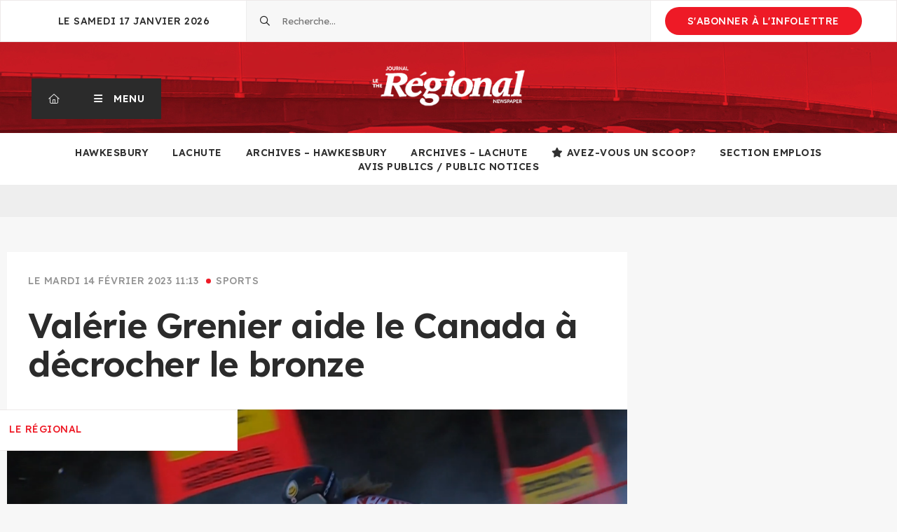

--- FILE ---
content_type: text/html; charset=UTF-8
request_url: https://le-regional.ca/2023/02/14/valerie-grenier-aide-le-canada-a-decrocher-le-bronze/
body_size: 14904
content:
<!DOCTYPE html>
<html lang="fr-CA">
<head>
	<meta charset="utf-8">
	<meta http-equiv="X-UA-Compatible" content="IE=edge" />
	<meta name="viewport" content="width=device-width, initial-scale=1.0, user-scalable=0" />
	<title>Valérie Grenier aide le Canada à décrocher le bronze</title>

<!-- Google Tag Manager for WordPress by gtm4wp.com -->
<script data-cfasync="false" data-pagespeed-no-defer>
	var gtm4wp_datalayer_name = "dataLayer";
	var dataLayer = dataLayer || [];
</script>
<!-- End Google Tag Manager for WordPress by gtm4wp.com --><meta name="dc.title" content="Valérie Grenier aide le Canada à décrocher le bronze">
<meta name="dc.relation" content="https://le-regional.ca/2023/02/14/valerie-grenier-aide-le-canada-a-decrocher-le-bronze/">
<meta name="dc.source" content="https://le-regional.ca/">
<meta name="dc.language" content="fr_CA">
<meta name="robots" content="index, follow, max-snippet:-1, max-image-preview:large, max-video-preview:-1">
<link rel="canonical" href="https://le-regional.ca/2023/02/14/valerie-grenier-aide-le-canada-a-decrocher-le-bronze/">
<meta property="og:url" content="https://le-regional.ca/2023/02/14/valerie-grenier-aide-le-canada-a-decrocher-le-bronze/">
<meta property="og:site_name" content="Le Régional">
<meta property="og:locale" content="fr_CA">
<meta property="og:type" content="article">
<meta property="article:author" content="https://www.facebook.com/letheRegional">
<meta property="article:publisher" content="https://www.facebook.com/letheRegional">
<meta property="article:section" content="Sports">
<meta property="article:tag" content="Hawkesbury">
<meta property="og:title" content="Valérie Grenier aide le Canada à décrocher le bronze">
<meta property="og:image" content="https://cdn.evopresse.ca/content/user_files/sites/7/2023/01/10111100/petit-logo-gris-regional.jpg">
<meta property="og:image:secure_url" content="https://cdn.evopresse.ca/content/user_files/sites/7/2023/01/10111100/petit-logo-gris-regional.jpg">
<meta property="og:image:width" content="200">
<meta property="og:image:height" content="200">
<meta name="twitter:card" content="summary_large_image">
<meta name="twitter:site" content="https://twitter.com/LeRegional25">
<meta name="twitter:creator" content="https://twitter.com/LeRegional25">
<meta name="twitter:title" content="Valérie Grenier aide le Canada à décrocher le bronze">
<meta name="twitter:image" content="https://cdn.evopresse.ca/content/user_files/sites/7/2023/02/14111244/valerie-grenier.png">
<link rel='dns-prefetch' href='//le-regional.ca' />
<link rel='dns-prefetch' href='//ajax.googleapis.com' />
<link rel='dns-prefetch' href='//cdnjs.cloudflare.com' />

<script type="application/ld+json">{"@context":"https:\/\/schema.org","name":"Breadcrumb","@type":"BreadcrumbList","itemListElement":[{"@type":"ListItem","position":1,"item":{"@type":"WebPage","id":"https:\/\/le-regional.ca\/nouvelles\/#webpage","url":"https:\/\/le-regional.ca\/nouvelles\/","name":"Nouvelles"}},{"@type":"ListItem","position":2,"item":{"@type":"WebPage","id":"https:\/\/le-regional.ca\/2023\/02\/14\/valerie-grenier-aide-le-canada-a-decrocher-le-bronze\/#webpage","url":"https:\/\/le-regional.ca\/2023\/02\/14\/valerie-grenier-aide-le-canada-a-decrocher-le-bronze\/","name":"Val\u00e9rie Grenier aide le Canada \u00e0 d\u00e9crocher le bronze"}}]}</script>
<link rel="alternate" type="application/rss+xml" title="Le Régional &raquo; Valérie Grenier aide le Canada à décrocher le bronze Flux des commentaires" href="https://le-regional.ca/2023/02/14/valerie-grenier-aide-le-canada-a-decrocher-le-bronze/feed/" />
<link rel="alternate" title="oEmbed (JSON)" type="application/json+oembed" href="https://le-regional.ca/wp-json/oembed/1.0/embed?url=https%3A%2F%2Fle-regional.ca%2F2023%2F02%2F14%2Fvalerie-grenier-aide-le-canada-a-decrocher-le-bronze%2F" />
<link rel="alternate" title="oEmbed (XML)" type="text/xml+oembed" href="https://le-regional.ca/wp-json/oembed/1.0/embed?url=https%3A%2F%2Fle-regional.ca%2F2023%2F02%2F14%2Fvalerie-grenier-aide-le-canada-a-decrocher-le-bronze%2F&#038;format=xml" />
<style id='wp-img-auto-sizes-contain-inline-css' type='text/css'>
img:is([sizes=auto i],[sizes^="auto," i]){contain-intrinsic-size:3000px 1500px}
/*# sourceURL=wp-img-auto-sizes-contain-inline-css */
</style>
<style id='wp-emoji-styles-inline-css' type='text/css'>

	img.wp-smiley, img.emoji {
		display: inline !important;
		border: none !important;
		box-shadow: none !important;
		height: 1em !important;
		width: 1em !important;
		margin: 0 0.07em !important;
		vertical-align: -0.1em !important;
		background: none !important;
		padding: 0 !important;
	}
/*# sourceURL=wp-emoji-styles-inline-css */
</style>
<style id='wp-block-library-inline-css' type='text/css'>
:root{--wp-block-synced-color:#7a00df;--wp-block-synced-color--rgb:122,0,223;--wp-bound-block-color:var(--wp-block-synced-color);--wp-editor-canvas-background:#ddd;--wp-admin-theme-color:#007cba;--wp-admin-theme-color--rgb:0,124,186;--wp-admin-theme-color-darker-10:#006ba1;--wp-admin-theme-color-darker-10--rgb:0,107,160.5;--wp-admin-theme-color-darker-20:#005a87;--wp-admin-theme-color-darker-20--rgb:0,90,135;--wp-admin-border-width-focus:2px}@media (min-resolution:192dpi){:root{--wp-admin-border-width-focus:1.5px}}.wp-element-button{cursor:pointer}:root .has-very-light-gray-background-color{background-color:#eee}:root .has-very-dark-gray-background-color{background-color:#313131}:root .has-very-light-gray-color{color:#eee}:root .has-very-dark-gray-color{color:#313131}:root .has-vivid-green-cyan-to-vivid-cyan-blue-gradient-background{background:linear-gradient(135deg,#00d084,#0693e3)}:root .has-purple-crush-gradient-background{background:linear-gradient(135deg,#34e2e4,#4721fb 50%,#ab1dfe)}:root .has-hazy-dawn-gradient-background{background:linear-gradient(135deg,#faaca8,#dad0ec)}:root .has-subdued-olive-gradient-background{background:linear-gradient(135deg,#fafae1,#67a671)}:root .has-atomic-cream-gradient-background{background:linear-gradient(135deg,#fdd79a,#004a59)}:root .has-nightshade-gradient-background{background:linear-gradient(135deg,#330968,#31cdcf)}:root .has-midnight-gradient-background{background:linear-gradient(135deg,#020381,#2874fc)}:root{--wp--preset--font-size--normal:16px;--wp--preset--font-size--huge:42px}.has-regular-font-size{font-size:1em}.has-larger-font-size{font-size:2.625em}.has-normal-font-size{font-size:var(--wp--preset--font-size--normal)}.has-huge-font-size{font-size:var(--wp--preset--font-size--huge)}.has-text-align-center{text-align:center}.has-text-align-left{text-align:left}.has-text-align-right{text-align:right}.has-fit-text{white-space:nowrap!important}#end-resizable-editor-section{display:none}.aligncenter{clear:both}.items-justified-left{justify-content:flex-start}.items-justified-center{justify-content:center}.items-justified-right{justify-content:flex-end}.items-justified-space-between{justify-content:space-between}.screen-reader-text{border:0;clip-path:inset(50%);height:1px;margin:-1px;overflow:hidden;padding:0;position:absolute;width:1px;word-wrap:normal!important}.screen-reader-text:focus{background-color:#ddd;clip-path:none;color:#444;display:block;font-size:1em;height:auto;left:5px;line-height:normal;padding:15px 23px 14px;text-decoration:none;top:5px;width:auto;z-index:100000}html :where(.has-border-color){border-style:solid}html :where([style*=border-top-color]){border-top-style:solid}html :where([style*=border-right-color]){border-right-style:solid}html :where([style*=border-bottom-color]){border-bottom-style:solid}html :where([style*=border-left-color]){border-left-style:solid}html :where([style*=border-width]){border-style:solid}html :where([style*=border-top-width]){border-top-style:solid}html :where([style*=border-right-width]){border-right-style:solid}html :where([style*=border-bottom-width]){border-bottom-style:solid}html :where([style*=border-left-width]){border-left-style:solid}html :where(img[class*=wp-image-]){height:auto;max-width:100%}:where(figure){margin:0 0 1em}html :where(.is-position-sticky){--wp-admin--admin-bar--position-offset:var(--wp-admin--admin-bar--height,0px)}@media screen and (max-width:600px){html :where(.is-position-sticky){--wp-admin--admin-bar--position-offset:0px}}

/*# sourceURL=wp-block-library-inline-css */
</style><style id='global-styles-inline-css' type='text/css'>
:root{--wp--preset--aspect-ratio--square: 1;--wp--preset--aspect-ratio--4-3: 4/3;--wp--preset--aspect-ratio--3-4: 3/4;--wp--preset--aspect-ratio--3-2: 3/2;--wp--preset--aspect-ratio--2-3: 2/3;--wp--preset--aspect-ratio--16-9: 16/9;--wp--preset--aspect-ratio--9-16: 9/16;--wp--preset--color--black: #000000;--wp--preset--color--cyan-bluish-gray: #abb8c3;--wp--preset--color--white: #ffffff;--wp--preset--color--pale-pink: #f78da7;--wp--preset--color--vivid-red: #cf2e2e;--wp--preset--color--luminous-vivid-orange: #ff6900;--wp--preset--color--luminous-vivid-amber: #fcb900;--wp--preset--color--light-green-cyan: #7bdcb5;--wp--preset--color--vivid-green-cyan: #00d084;--wp--preset--color--pale-cyan-blue: #8ed1fc;--wp--preset--color--vivid-cyan-blue: #0693e3;--wp--preset--color--vivid-purple: #9b51e0;--wp--preset--gradient--vivid-cyan-blue-to-vivid-purple: linear-gradient(135deg,rgb(6,147,227) 0%,rgb(155,81,224) 100%);--wp--preset--gradient--light-green-cyan-to-vivid-green-cyan: linear-gradient(135deg,rgb(122,220,180) 0%,rgb(0,208,130) 100%);--wp--preset--gradient--luminous-vivid-amber-to-luminous-vivid-orange: linear-gradient(135deg,rgb(252,185,0) 0%,rgb(255,105,0) 100%);--wp--preset--gradient--luminous-vivid-orange-to-vivid-red: linear-gradient(135deg,rgb(255,105,0) 0%,rgb(207,46,46) 100%);--wp--preset--gradient--very-light-gray-to-cyan-bluish-gray: linear-gradient(135deg,rgb(238,238,238) 0%,rgb(169,184,195) 100%);--wp--preset--gradient--cool-to-warm-spectrum: linear-gradient(135deg,rgb(74,234,220) 0%,rgb(151,120,209) 20%,rgb(207,42,186) 40%,rgb(238,44,130) 60%,rgb(251,105,98) 80%,rgb(254,248,76) 100%);--wp--preset--gradient--blush-light-purple: linear-gradient(135deg,rgb(255,206,236) 0%,rgb(152,150,240) 100%);--wp--preset--gradient--blush-bordeaux: linear-gradient(135deg,rgb(254,205,165) 0%,rgb(254,45,45) 50%,rgb(107,0,62) 100%);--wp--preset--gradient--luminous-dusk: linear-gradient(135deg,rgb(255,203,112) 0%,rgb(199,81,192) 50%,rgb(65,88,208) 100%);--wp--preset--gradient--pale-ocean: linear-gradient(135deg,rgb(255,245,203) 0%,rgb(182,227,212) 50%,rgb(51,167,181) 100%);--wp--preset--gradient--electric-grass: linear-gradient(135deg,rgb(202,248,128) 0%,rgb(113,206,126) 100%);--wp--preset--gradient--midnight: linear-gradient(135deg,rgb(2,3,129) 0%,rgb(40,116,252) 100%);--wp--preset--font-size--small: 13px;--wp--preset--font-size--medium: 20px;--wp--preset--font-size--large: 36px;--wp--preset--font-size--x-large: 42px;--wp--preset--spacing--20: 0.44rem;--wp--preset--spacing--30: 0.67rem;--wp--preset--spacing--40: 1rem;--wp--preset--spacing--50: 1.5rem;--wp--preset--spacing--60: 2.25rem;--wp--preset--spacing--70: 3.38rem;--wp--preset--spacing--80: 5.06rem;--wp--preset--shadow--natural: 6px 6px 9px rgba(0, 0, 0, 0.2);--wp--preset--shadow--deep: 12px 12px 50px rgba(0, 0, 0, 0.4);--wp--preset--shadow--sharp: 6px 6px 0px rgba(0, 0, 0, 0.2);--wp--preset--shadow--outlined: 6px 6px 0px -3px rgb(255, 255, 255), 6px 6px rgb(0, 0, 0);--wp--preset--shadow--crisp: 6px 6px 0px rgb(0, 0, 0);}:where(.is-layout-flex){gap: 0.5em;}:where(.is-layout-grid){gap: 0.5em;}body .is-layout-flex{display: flex;}.is-layout-flex{flex-wrap: wrap;align-items: center;}.is-layout-flex > :is(*, div){margin: 0;}body .is-layout-grid{display: grid;}.is-layout-grid > :is(*, div){margin: 0;}:where(.wp-block-columns.is-layout-flex){gap: 2em;}:where(.wp-block-columns.is-layout-grid){gap: 2em;}:where(.wp-block-post-template.is-layout-flex){gap: 1.25em;}:where(.wp-block-post-template.is-layout-grid){gap: 1.25em;}.has-black-color{color: var(--wp--preset--color--black) !important;}.has-cyan-bluish-gray-color{color: var(--wp--preset--color--cyan-bluish-gray) !important;}.has-white-color{color: var(--wp--preset--color--white) !important;}.has-pale-pink-color{color: var(--wp--preset--color--pale-pink) !important;}.has-vivid-red-color{color: var(--wp--preset--color--vivid-red) !important;}.has-luminous-vivid-orange-color{color: var(--wp--preset--color--luminous-vivid-orange) !important;}.has-luminous-vivid-amber-color{color: var(--wp--preset--color--luminous-vivid-amber) !important;}.has-light-green-cyan-color{color: var(--wp--preset--color--light-green-cyan) !important;}.has-vivid-green-cyan-color{color: var(--wp--preset--color--vivid-green-cyan) !important;}.has-pale-cyan-blue-color{color: var(--wp--preset--color--pale-cyan-blue) !important;}.has-vivid-cyan-blue-color{color: var(--wp--preset--color--vivid-cyan-blue) !important;}.has-vivid-purple-color{color: var(--wp--preset--color--vivid-purple) !important;}.has-black-background-color{background-color: var(--wp--preset--color--black) !important;}.has-cyan-bluish-gray-background-color{background-color: var(--wp--preset--color--cyan-bluish-gray) !important;}.has-white-background-color{background-color: var(--wp--preset--color--white) !important;}.has-pale-pink-background-color{background-color: var(--wp--preset--color--pale-pink) !important;}.has-vivid-red-background-color{background-color: var(--wp--preset--color--vivid-red) !important;}.has-luminous-vivid-orange-background-color{background-color: var(--wp--preset--color--luminous-vivid-orange) !important;}.has-luminous-vivid-amber-background-color{background-color: var(--wp--preset--color--luminous-vivid-amber) !important;}.has-light-green-cyan-background-color{background-color: var(--wp--preset--color--light-green-cyan) !important;}.has-vivid-green-cyan-background-color{background-color: var(--wp--preset--color--vivid-green-cyan) !important;}.has-pale-cyan-blue-background-color{background-color: var(--wp--preset--color--pale-cyan-blue) !important;}.has-vivid-cyan-blue-background-color{background-color: var(--wp--preset--color--vivid-cyan-blue) !important;}.has-vivid-purple-background-color{background-color: var(--wp--preset--color--vivid-purple) !important;}.has-black-border-color{border-color: var(--wp--preset--color--black) !important;}.has-cyan-bluish-gray-border-color{border-color: var(--wp--preset--color--cyan-bluish-gray) !important;}.has-white-border-color{border-color: var(--wp--preset--color--white) !important;}.has-pale-pink-border-color{border-color: var(--wp--preset--color--pale-pink) !important;}.has-vivid-red-border-color{border-color: var(--wp--preset--color--vivid-red) !important;}.has-luminous-vivid-orange-border-color{border-color: var(--wp--preset--color--luminous-vivid-orange) !important;}.has-luminous-vivid-amber-border-color{border-color: var(--wp--preset--color--luminous-vivid-amber) !important;}.has-light-green-cyan-border-color{border-color: var(--wp--preset--color--light-green-cyan) !important;}.has-vivid-green-cyan-border-color{border-color: var(--wp--preset--color--vivid-green-cyan) !important;}.has-pale-cyan-blue-border-color{border-color: var(--wp--preset--color--pale-cyan-blue) !important;}.has-vivid-cyan-blue-border-color{border-color: var(--wp--preset--color--vivid-cyan-blue) !important;}.has-vivid-purple-border-color{border-color: var(--wp--preset--color--vivid-purple) !important;}.has-vivid-cyan-blue-to-vivid-purple-gradient-background{background: var(--wp--preset--gradient--vivid-cyan-blue-to-vivid-purple) !important;}.has-light-green-cyan-to-vivid-green-cyan-gradient-background{background: var(--wp--preset--gradient--light-green-cyan-to-vivid-green-cyan) !important;}.has-luminous-vivid-amber-to-luminous-vivid-orange-gradient-background{background: var(--wp--preset--gradient--luminous-vivid-amber-to-luminous-vivid-orange) !important;}.has-luminous-vivid-orange-to-vivid-red-gradient-background{background: var(--wp--preset--gradient--luminous-vivid-orange-to-vivid-red) !important;}.has-very-light-gray-to-cyan-bluish-gray-gradient-background{background: var(--wp--preset--gradient--very-light-gray-to-cyan-bluish-gray) !important;}.has-cool-to-warm-spectrum-gradient-background{background: var(--wp--preset--gradient--cool-to-warm-spectrum) !important;}.has-blush-light-purple-gradient-background{background: var(--wp--preset--gradient--blush-light-purple) !important;}.has-blush-bordeaux-gradient-background{background: var(--wp--preset--gradient--blush-bordeaux) !important;}.has-luminous-dusk-gradient-background{background: var(--wp--preset--gradient--luminous-dusk) !important;}.has-pale-ocean-gradient-background{background: var(--wp--preset--gradient--pale-ocean) !important;}.has-electric-grass-gradient-background{background: var(--wp--preset--gradient--electric-grass) !important;}.has-midnight-gradient-background{background: var(--wp--preset--gradient--midnight) !important;}.has-small-font-size{font-size: var(--wp--preset--font-size--small) !important;}.has-medium-font-size{font-size: var(--wp--preset--font-size--medium) !important;}.has-large-font-size{font-size: var(--wp--preset--font-size--large) !important;}.has-x-large-font-size{font-size: var(--wp--preset--font-size--x-large) !important;}
/*# sourceURL=global-styles-inline-css */
</style>

<style id='classic-theme-styles-inline-css' type='text/css'>
/*! This file is auto-generated */
.wp-block-button__link{color:#fff;background-color:#32373c;border-radius:9999px;box-shadow:none;text-decoration:none;padding:calc(.667em + 2px) calc(1.333em + 2px);font-size:1.125em}.wp-block-file__button{background:#32373c;color:#fff;text-decoration:none}
/*# sourceURL=/wp-includes/css/classic-themes.min.css */
</style>
<link data-minify="1" rel='stylesheet' id='menu-css-css' href='https://le-regional.ca/content/cache/min/7/mu-extras/impeka-menu-helper/css/menu.css?ver=1768584357' type='text/css' media='all' />
<link data-minify="1" rel='stylesheet' id='evopresse-digital-archives-css-css' href='https://le-regional.ca/content/cache/min/7/extras/evopresse-digital-archives/css/evopresse-digital-archives.css?ver=1768584357' type='text/css' media='all' />
<link data-minify="1" rel='stylesheet' id='evopresse-external-articles-css-css' href='https://le-regional.ca/content/cache/min/7/extras/evopresse-external-articles/css/evopresse-external-articles.css?ver=1768584357' type='text/css' media='all' />
<link data-minify="1" rel='stylesheet' id='evopresse-recall-articles-css' href='https://le-regional.ca/content/cache/min/7/extras/evopresse-recall-articles/css/evopresse-recall-articles.css?ver=1768584357' type='text/css' media='all' />
<link data-minify="1" rel='stylesheet' id='evopresse-text-to-speech-css-css' href='https://le-regional.ca/content/cache/min/7/extras/evopresse-text-to-speech/css/evopresse-text-to-speech.css?ver=1768584357' type='text/css' media='all' />
<link data-minify="1" rel='stylesheet' id='evopresse-text-to-speech-branding-css-css' href='https://le-regional.ca/content/cache/min/7/content/user_files/sites/7/css/evopresse-text-to-speech-branding.css?ver=1768584357' type='text/css' media='all' />
<link data-minify="1" rel='stylesheet' id='pasmerlo-css-css' href='https://le-regional.ca/content/cache/min/7/content/themes/journal/css/pasmerlo.css?ver=1768584357' type='text/css' media='all' />
<link data-minify="1" rel='stylesheet' id='sweetalert2-css' href='https://le-regional.ca/content/cache/min/7/content/themes/journal/css/sweetalert2.min.css?ver=1768650200' type='text/css' media='all' />
<link data-minify="1" rel='stylesheet' id='style-css-css' href='https://le-regional.ca/content/cache/min/7/content/themes/journal/style.css?ver=1768584357' type='text/css' media='all' />
<link data-minify="1" rel='stylesheet' id='tiny-slider-css-css' href='https://le-regional.ca/content/cache/min/7/ajax/libs/tiny-slider/2.9.3/tiny-slider.css?ver=1768584357' type='text/css' media='all' />
<link data-minify="1" rel='stylesheet' id='branding-css-css' href='https://le-regional.ca/content/cache/min/7/content/user_files/sites/7/css/branding.css?ver=1768584357' type='text/css' media='all' />
<link data-minify="1" rel='stylesheet' id='dashicons-css' href='https://le-regional.ca/content/cache/min/7/wp-includes/css/dashicons.min.css?ver=1768584357' type='text/css' media='all' />
<script data-minify="1" type="text/javascript" src="https://le-regional.ca/content/cache/min/7/ajax/libs/jquery/1/jquery.min.js?ver=1768584357" id="jquery-js"></script>
<script type="text/javascript" id="view-counter-js-extra">
/* <![CDATA[ */
var server_vars = {"ajaxurl":"https://le-regional.ca/wp-admin/admin-ajax.php","post_id":"6989","nonce":"b31ab14d16"};
//# sourceURL=view-counter-js-extra
/* ]]> */
</script>
<script data-minify="1" type="text/javascript" src="https://le-regional.ca/content/cache/min/7/mu-extras/pasmerlo-view-counter/js/view-counter.js?ver=1768584357" id="view-counter-js"></script>
<link rel="https://api.w.org/" href="https://le-regional.ca/wp-json/" /><link rel="alternate" title="JSON" type="application/json" href="https://le-regional.ca/wp-json/wp/v2/posts/6989" /><link rel="EditURI" type="application/rsd+xml" title="RSD" href="https://le-regional.ca/xmlrpc.php?rsd" />
<link rel='shortlink' href='https://le-regional.ca/?p=6989' />

<!-- Google Tag Manager for WordPress by gtm4wp.com -->
<!-- GTM Container placement set to automatic -->
<script data-cfasync="false" data-pagespeed-no-defer>
	var dataLayer_content = {"pagePostType":"post","pagePostType2":"single-post","pageCategory":["sports"],"pageAttributes":["hawkesbury"],"pagePostAuthor":"francis@leregional"};
	dataLayer.push( dataLayer_content );
</script>
<script data-cfasync="false" data-pagespeed-no-defer>
(function(w,d,s,l,i){w[l]=w[l]||[];w[l].push({'gtm.start':
new Date().getTime(),event:'gtm.js'});var f=d.getElementsByTagName(s)[0],
j=d.createElement(s),dl=l!='dataLayer'?'&l='+l:'';j.async=true;j.src=
'//www.googletagmanager.com/gtm.js?id='+i+dl;f.parentNode.insertBefore(j,f);
})(window,document,'script','dataLayer','GTM-P4BHM5C');
</script>
<!-- End Google Tag Manager for WordPress by gtm4wp.com -->
		<style type="text/css">
		.unlisted-icon {
			font-size: 80%;
			width: auto;
			height: auto;
			padding-right: .2em;
			vertical-align: baseline;
		}
		</style>

	<style>.breadcrumb {list-style:none;margin:0;padding-inline-start:0;}.breadcrumb li {margin:0;display:inline-block;position:relative;}.breadcrumb li::after{content:' > ';margin-left:5px;margin-right:5px;}.breadcrumb li:last-child::after{display:none}</style><link rel="icon" href="https://cdn.evopresse.ca/content/user_files/sites/7/2022/11/02093818/cropped-Logo-Le-Regional-32x32.jpg" sizes="32x32" />
<link rel="icon" href="https://cdn.evopresse.ca/content/user_files/sites/7/2022/11/02093818/cropped-Logo-Le-Regional-192x192.jpg" sizes="192x192" />
<link rel="apple-touch-icon" href="https://cdn.evopresse.ca/content/user_files/sites/7/2022/11/02093818/cropped-Logo-Le-Regional-180x180.jpg" />
<meta name="msapplication-TileImage" content="https://cdn.evopresse.ca/content/user_files/sites/7/2022/11/02093818/cropped-Logo-Le-Regional-270x270.jpg" />
		<style type="text/css" id="wp-custom-css">
			.pu-wrapper .pu .logo img {
 filter: brightness(50%) sepia(100) saturate(100) hue-rotate(25deg);
}
		</style>
				<link data-minify="1" rel="stylesheet" href="https://le-regional.ca/content/cache/min/7/fontawesome7/css/all.min.css?ver=1768584357" crossorigin="anonymous">
			<style type="text/css">
.header__body { background-image:url(https://cdn.evopresse.ca/content/user_files/sites/7/2022/10/24141048/Entete_LeRegional.jpg); }
.header__col.button-col { padding-bottom: 20px; }
</style>

<script>(function(t,o,n,i,k){var u='https://confidentialite.le-regional.ca/';(t[n]=t[n]||{}),(k=new MutationObserver(
function(x){x.forEach(function(y){y.addedNodes.forEach(function(s){console.debug('consent_loaded',t[n].consent_loaded),
t[n].consent_loaded?k.disconnect():s.tagName=='SCRIPT'&&s.innerHTML.indexOf('googletagmanager.com')+1&&(k.disconnect(),
(t[n]={NODE:s,SIBLING:s.previousElementSibling}),s.remove());});});})),k.observe(o.head,{childList:1}),fetch(u+
'tonik-privacy/permissions/?nonce='+Date.now()+Math.random().toString(36).slice(2),{credentials:'include',}).then(
function(r){return r.ok?r.text():Promise.reject();}).then(function(w){((i=o.createElement('script')).text=w),o.head
.prepend(i);}).catch(function(){k.disconnect();});})(window,document,'GTM_SCRIPT');</script>	<meta name="generator" content="WP Rocket 3.20.3" data-wpr-features="wpr_minify_js wpr_minify_css wpr_preload_links wpr_desktop" /></head>
<body class="">
	<input type="checkbox" id="menu-flag" tabindex="-1" />
	<header data-rocket-location-hash="9496dc44cbda5cdebb84f02bfc4ab41b" class="header">
		<div data-rocket-location-hash="f33e7b1761fe5fce6ecaaa35a7910e7e" class="header__head">
			<div data-rocket-location-hash="af815de757ab96b896bb04ab35761eed" class="header__date">
				le Samedi 17 janvier 2026			</div>

			
			<div data-rocket-location-hash="0deec10f25ed1eccd7274f78c05e1f33" class="header__search">
				<form role="search" method="get" class="search-form" action="https://le-regional.ca/">
				<label>
					<span class="screen-reader-text">Rechercher&nbsp;:</span>
					<input type="search" class="search-field" placeholder="Recherche&hellip;" value="" name="s" />
				</label>
				<input type="submit" class="search-submit" value="Rechercher" />
			</form>			</div>

						<div data-rocket-location-hash="061d618b5f40189078051ecb74652fee" class="header__cta">
				<a href="https://le-regional.ca/abonnez-vous/">S'abonner à l'infolettre</a>
			</div>
					</div>
		<div data-rocket-location-hash="eed0b76714612a4e51f0e704f2747e88" class="header__body">

			<div data-rocket-location-hash="cb1d701b41a9d22ea643cb84444c0cda" class="header__col button-col">
								<a class="header-button header-button-home" href="https://le-regional.ca" title="Retour à la page d'accueil"><i class="fal fa-home-alt"></i><span class="sr-only">Retour à la page d'accueil</span></a><label class="header-button header-button-menu" for="menu-flag" role="button" aria-haspopup="menu" tabindex="0"><span>Menu</span></label><a class="mobile-cta-button" href="https://le-regional.ca/abonnez-vous/">S'abonner à l'infolettre</a>			</div>

			<div data-rocket-location-hash="f8615d932c658cf9c72bda1a5eb32d9a" class="header__col mid">
				<a id="logo" href="https://le-regional.ca">
											<picture>
							<img src="https://cdn.evopresse.ca/content/user_files/sites/7/2022/11/18092703/LeRegional-logo2022-Blanc.png" alt="Le Régional" />
						</picture>
									</a>
			</div>

			<div data-rocket-location-hash="41be411162112bd34ca4222b2574019e" class="header__col">
							</div>
		</div>
		<div data-rocket-location-hash="338340b08891f4986e3e00ef402be910" class="header__foot">
			<nav aria-label="Sections principales"><ul id="main" class="menu"><li id="menu-item-5280" class="menu-item menu-item-type-taxonomy menu-item-object-category current-post-ancestor menu-item-5280"><a href="https://le-regional.ca/category/hawkesbury/">Hawkesbury</a></li>
<li id="menu-item-5281" class="menu-item menu-item-type-taxonomy menu-item-object-category menu-item-5281"><a href="https://le-regional.ca/category/lachute/">Lachute</a></li>
<li id="menu-item-5338" class="menu-item menu-item-type-post_type menu-item-object-page menu-item-5338"><a href="https://le-regional.ca/archives-numeriques-hawkesbury/">Archives – Hawkesbury</a></li>
<li id="menu-item-5337" class="menu-item menu-item-type-post_type menu-item-object-page menu-item-5337"><a href="https://le-regional.ca/archives-numeriques-lachute/">Archives – Lachute</a></li>
<li id="menu-item-26" class="menu-item menu-item-type-post_type menu-item-object-page menu-item-26 menu-item-icon"><a href="https://le-regional.ca/avez-vous-un-scoop/"><i class="fas fa-star" title=""></i>Avez-vous un scoop?</a></li>
<li id="menu-item-6294" class="menu-item menu-item-type-post_type menu-item-object-page menu-item-6294"><a href="https://le-regional.ca/offres-demplois/">Section emplois</a></li>
<li id="menu-item-22097" class="menu-item menu-item-type-post_type menu-item-object-page menu-item-22097"><a href="https://le-regional.ca/avis-publics/">Avis publics / Public Notices</a></li>
</ul></nav>
		</div>
	</header>
	<nav id="main-nav" class="mega-menu" aria-label="Principal">
		<div class="menu-wrapper">
												<div class="menu-row">
						<div class="cw">
																								<div class="menu-column menu-column-4">
										<h2 class="menu-column__title">Hawkesbury</h2>
																					<ul class="menu-column__items">
																																																				<li class="has-color">
															<a href="https://le-regional.ca/category/hawkesbury/covid-19/"><span class="menu-block" style="background:#dd3333"></span><span class="u">Covid-19</span></a>														</li>
																																																																	<li class="has-color">
															<a href="https://le-regional.ca/category/hawkesbury/culture/"><span class="menu-block" style="background:#eeee22"></span><span class="u">Culture</span></a>														</li>
																																																																	<li class="has-color">
															<a href="https://le-regional.ca/category/hawkesbury/education/"><span class="menu-block" style="background:#81d742"></span><span class="u">Éducation</span></a>														</li>
																																																																	<li class="has-color">
															<a href="https://le-regional.ca/category/hawkesbury/environnement/"><span class="menu-block" style="background:#dd9933"></span><span class="u">Environnement</span></a>														</li>
																																																																	<li class="has-color">
															<a href="https://le-regional.ca/category/hawkesbury/faitsdivers/"><span class="menu-block" style="background:#1e73be"></span><span class="u">Faits divers</span></a>														</li>
																																																																	<li class="has-color">
															<a href="https://le-regional.ca/category/hawkesbury/judiciaire-hawkesbury/"><span class="menu-block" style="background:#8224e3"></span><span class="u">Judiciaire</span></a>														</li>
																																																																	<li class="has-color">
															<a href="https://le-regional.ca/category/hawkesbury/municipal/"><span class="menu-block" style="background:#843535"></span><span class="u">Municipal</span></a>														</li>
																																																																	<li class="has-color">
															<a href="https://le-regional.ca/category/hawkesbury/politique-hawkesbury/"><span class="menu-block" style="background:#d4a6ed"></span><span class="u">Politique</span></a>														</li>
																																																																	<li class="has-color">
															<a href="https://le-regional.ca/category/hawkesbury/sante/"><span class="menu-block" style="background:#ff9589"></span><span class="u">Santé</span></a>														</li>
																																																																	<li class="has-color">
															<a href="https://le-regional.ca/category/hawkesbury/societe/"><span class="menu-block" style="background:#202287"></span><span class="u">Société</span></a>														</li>
																																																																	<li>
															<a href="https://le-regional.ca/category/hawkesbury/sports/"><span class="u">Sports</span></a>														</li>
																																																																	<li class="has-color">
															<a href="https://le-regional.ca/category/sports-hawkesbury/"><span class="menu-block" style="background:#81d742"></span><span class="u">Sports</span></a>														</li>
																																																																	<li class="has-color">
															<a href="https://le-regional.ca/category/hawkesbury/societe/"><span class="menu-block" style="background:#202287"></span><span class="u">Société</span></a>														</li>
																																				</ul>
																			</div>
																					</div>
					</div>
									<div class="menu-row">
						<div class="cw">
																								<div class="menu-column menu-column-4">
										<h2 class="menu-column__title">Lachute</h2>
																					<ul class="menu-column__items">
																																																				<li class="has-color">
															<a href="https://le-regional.ca/category/lachute/covid-19-sante-2/"><span class="menu-block" style="background:#dd3333"></span><span class="u">Covid-19</span></a>														</li>
																																																																	<li class="has-color">
															<a href="https://le-regional.ca/category/lachute/culture-lachute/"><span class="menu-block" style="background:#eeee22"></span><span class="u">Culture</span></a>														</li>
																																																																	<li>
															<a href="https://le-regional.ca/category/lachute/economie-lachute/"><span class="u">Économie</span></a>														</li>
																																																																	<li class="has-color">
															<a href="https://le-regional.ca/category/lachute/education-lachute/"><span class="menu-block" style="background:#81d742"></span><span class="u">Éducation</span></a>														</li>
																																																																	<li class="has-color">
															<a href="https://le-regional.ca/category/lachute/faitsdivers-lachute/"><span class="menu-block" style="background:#1e73be"></span><span class="u">Faits divers</span></a>														</li>
																																																																	<li class="has-color">
															<a href="https://le-regional.ca/category/lachute/festival-lachute/"><span class="menu-block" style="background:#6292b2"></span><span class="u">Festival</span></a>														</li>
																																																																	<li class="has-color">
															<a href="https://le-regional.ca/category/lachute/judiciaire/"><span class="menu-block" style="background:#8224e3"></span><span class="u">Judiciaire</span></a>														</li>
																																																																	<li class="has-color">
															<a href="https://le-regional.ca/category/lachute/municipal-lachute/"><span class="menu-block" style="background:#843535"></span><span class="u">Municipal</span></a>														</li>
																																																																	<li class="has-color">
															<a href="https://le-regional.ca/category/lachute/politique/"><span class="menu-block" style="background:#d4a6ed"></span><span class="u">Politique</span></a>														</li>
																																																																	<li class="has-color">
															<a href="https://le-regional.ca/category/lachute/sante-lachute/"><span class="menu-block" style="background:#ff9589"></span><span class="u">Santé</span></a>														</li>
																																																																	<li class="has-color">
															<a href="https://le-regional.ca/category/lachute/sports-lachute/"><span class="menu-block" style="background:#59842b"></span><span class="u">Sports</span></a>														</li>
																																				</ul>
																			</div>
																					</div>
					</div>
									<div class="menu-row">
						<div class="cw">
																								<div class="menu-column menu-column-2">
										<h2 class="menu-column__title">Archives numériques</h2>
																					<ul class="menu-column__items">
																																																				<li>
															<a href="https://le-regional.ca/archives-numeriques-hawkesbury/"><span class="u">Hawkesbury</span></a>														</li>
																																																																	<li>
															<a href="https://le-regional.ca/archives-numeriques-lachute/"><span class="u">Lachute</span></a>														</li>
																																				</ul>
																			</div>
																					</div>
					</div>
										<ul id="social" class="menu social-menu menu-row"><li id="menu-item-29" class="menu-item menu-item-type-custom menu-item-object-custom menu-item-29 menu-item-icon menu-item-icon-only icon-facebook"><a href="https://www.facebook.com/letheRegional"><i class="fab fa-facebook-f" title="Suivez-nous sur Facebook"></i><span class="sr-only">Suivez-nous sur Facebook</span></a></li>
<li id="menu-item-5260" class="menu-item menu-item-type-custom menu-item-object-custom menu-item-5260 menu-item-icon menu-item-icon-only icon-twitter"><a href="https://twitter.com/LeRegional25"><i class="fab fa-twitter" title="Suivez-nous sur Twitter"></i><span class="sr-only">Suivez-nous sur Twitter</span></a></li>
<li id="menu-item-5261" class="menu-item menu-item-type-custom menu-item-object-custom menu-item-5261 menu-item-icon menu-item-icon-only icon-linkedin"><a href="https://ca.linkedin.com/company/journal-le-régional"><i class="fab fa-linkedin-in" title="Suivez-nous sur LinkedIn"></i><span class="sr-only">Suivez-nous sur LinkedIn</span></a></li>
</ul>		</div>
	</nav>

                        <div data-rocket-location-hash="7d1884de74d0dd105e84ab15470bab24" class="super">
                <!-- Start GPT Tag -->
<script data-minify="1" async src='https://le-regional.ca/content/cache/min/7/tag/js/gpt.js?ver=1768584357'></script>
<script>
  window.googletag = window.googletag || {cmd: []};
  googletag.cmd.push(function() {
    var mapping1 = googletag.sizeMapping()
                            .addSize([992, 0], [[970, 250], [728, 90]])
                            .addSize([728, 0], [[728, 90]])
                            .addSize([320, 0], [[300, 100]])
                            .addSize([0, 0], [[300, 100]])
                            .build();

    googletag.defineSlot('/22821936011/Web/SB_A', [[970,250],[728,90],[300,100]], 'div-gpt-ad-3265732-1')
             .defineSizeMapping(mapping1)
             .addService(googletag.pubads());

    googletag.pubads().enableSingleRequest();
    googletag.enableServices();
  });
</script>
<!-- End GPT Tag -->
<!-- GPT AdSlot 1 for Ad unit 'Web/SB_A' ### Size: [[970,250],[728,90],[300,100]] -->
<div id='div-gpt-ad-3265732-1'>
  <script>
    googletag.cmd.push(function() { googletag.display('div-gpt-ad-3265732-1'); });
  </script>
</div>
<!-- End AdSlot 1 -->            </div>
            
            <div data-rocket-location-hash="d58b68c006b5a9dd626a17b5047643fa" class="column-block">
    
        <main data-rocket-location-hash="943fae297b8672d0acad1d43161342ca" class="post__main">
            <article data-rocket-location-hash="aad82b74ea1c5d8aebcf6098d5d680cb" class="full-article ">
                <header class="full-article__header">
                                            <span class="full-article__publish-date">le Mardi 14 février 2023 11:13</span>
                    
                    
                                            <span class="full-article__section">Sports</span>
                    
                    <h1 class="full-article__title">Valérie Grenier aide le Canada à décrocher le bronze</h1>

                                    </header>

                <div class="full-article__picture-wrapper">
                                                                                                    <div class="full-article__author ">
                                                                <div class="full-article__author-body">
                                    <p class="full-article__author-name">Le Régional</p>
                                                                    </div>
                            </div>
                                                                                                                    <picture class="full-article__image" role="figure" aria-labelledby="full-article__caption">
                            <img src="https://cdn.evopresse.ca/content/user_files/sites/7/2023/02/14111244/valerie-grenier-885x500.png" width="885" height="500" alt="Valérie Grenier &mdash; Capture d'écran" />
                        </picture>
                                                    <figcaption class="full-article__caption " id="full-article__caption">
                                                                    <div class="caption">
                                        Valérie Grenier                                    </div>
                                                                                                    <div class="source">
                                        Capture d'écran                                    </div>
                                                            </figcaption>
                                                            </div>

                
                                    <div class="full-article__lead">
                        <p>Le Canada a remporté la médaille de bronze du slalom en parallèle par équipes mixtes du Championnat du monde de ski alpin grâce à la performance de Valérie Grenier.</p>
                    </div>
                
                <div class="player" data-player="6989" data-player-status="enabled">
    <audio class="article__audio" controls="true" data-player-id="6989" data-post-id="6989" style="display: none">
                Votre fureteur ne supporte pas le format audio.    </audio>
    <div class="player__wrapper">
        <div class="player__buttons">
            <button data-player-back title="Retour de 10 secondes"><span>Retour de 10 secondes</span></button>
            <button data-player-play data-player-icon="play" title="Lire" class="player__play"><span>Lire</span></button>
            <button data-player-forward title="Avancer de 10 secondes"><span>Avancer de 10 secondes</span></button>
        </div>
        <div class="player__timeline">
            <div class="player__title">Valérie Grenier aide le Canada à décrocher le bronze</div>
            <div class="player__timeline-row">
                <span class="player__timestamp">00:00</span>
                <input type="range" data-audio-slider data-player-timeline min="0" max="0" value="0" step="1" />
                <span class="player__duration">00:00</span>
            </div>
        </div>
        <div class="player__volume">
            <input type="range" data-audio-slider data-player-volume min="0" max="100" value="50" step="1" />
        </div>
    </div>
</div>
                <div class="full-article__body">

                    
                    
<div class="layout__basic-content layout">
	
			<figure class="left">
			<a href="https://cdn.evopresse.ca/content/user_files/sites/7/2023/02/14111223/valerie-grenier-champ-monde.png">
				<picture>
					<img src="https://cdn.evopresse.ca/content/user_files/sites/7/2023/02/14111223/valerie-grenier-champ-monde-355x198.png" width="355" height="198" alt="" />
				</picture>
			</a>
							<figcaption>
											<div class="caption">
							<p>Valérie Grenier (à gauche) célèbre le podium canadien avec ses coéquipiers.</p>
						</div>
																<div class="source">
							Capture d'écran						</div>
									</figcaption>
					</figure>
	
	<p><strong>Tout va pour le mieux pour Valérie Grenier ces derniers temps. Après une première victoire sur le circuit de la Coupe du monde en janvier dernier, la skieuse de L&rsquo;Orignal a permis au Canada de décrocher le bronze lors du slalom en parallèle par équipes mixtes du Championnat du monde de ski alpin qui se déroule en France.</strong></p>
<p>Dans ce type d&rsquo;épreuve, les pays inscrits forment des équipes de deux hommes et deux femmes. Sous forme de tournoi à élimination directe, chaque pays en affronte un autre où chaque skieur en affronte un du pays opposé dans une course de slalom en parallèle. En cas d&rsquo;égalité après les quatre courses, le pays vainqueur est déterminé par le plus bas total des temps inscrits lors des deux courses gagnées. Les gagnants passent ainsi à la ronde suivante.</p>
<p>La Canada a donc blanchi la Slovénie 4-0 lors de la première ronde avant de vaincre la première tête de série, la Suisse, au bris d&rsquo;égalité lors de la seconde ronde. Les représentants de l&rsquo;unifolié ont cependant été vaincus 3-1 en demi-finale par les Américains, éventuels champions. Face à l&rsquo;Autriche, deuxième tête de série, dans le duel pour la médaille de bronze, c&rsquo;est encore une fois le bris d&rsquo;égalité qui a permis au Canada de l&#8217;emporter.</p>
<p>Dans le cas de Grenier, qui en était à sa première participation à ce type d&rsquo;événement, elle a remporté ses deux premières courses avant de s&rsquo;incliner par seulement cinq millièmes de seconde lors de la demi-finale. Sa victoire par plus d&rsquo;une demie seconde lors de la finale pour le bronze a joué un rôle prépondérant dans le gain canadien.</p>
<p>Après une 14e place au combiné et un abandon lors du Super-G de ces Championnats du monde, Grenier se prépare maintenant à participer au slalom géant prévu ce jeudi.</p>
</div>
                    
                                    </div>

            </article>

            
                            <div data-rocket-location-hash="e0e4ed9cad034cba16d4364fcc595fca" class="share-buttons">
    <ul class="share-buttons__list">
        <li>
            <a onclick="javascript:window.open(this.href, '', 'menubar=no,toolbar=no,resizable=yes,scrollbars=yes,height=300,width=600');return false;" href="//www.facebook.com/sharer/sharer.php?u=https://le-regional.ca/2023/02/14/valerie-grenier-aide-le-canada-a-decrocher-le-bronze/" title="Partager sur Facebook"><i class="fab fa-facebook-f"></i></a>
        </li>
        <li>
            <a href="//bsky.app/intent/compose?text=Val%C3%A9rie+Grenier+aide+le+Canada+%C3%A0+d%C3%A9crocher+le+bronze%0A%0Ahttps%3A%2F%2Fle-regional.ca%2F2023%2F02%2F14%2Fvalerie-grenier-aide-le-canada-a-decrocher-le-bronze%2F" title="Partager sur Bluesky" target="_blank" rel="noopener"><i class="fa-brands fa-bluesky"></i></a>
        </li>
        <li>
            <a onclick="javascript:window.open(this.href, '', 'menubar=no,toolbar=no,resizable=yes,scrollbars=yes,height=300,width=600');return false;" href="//twitter.com/share?&url=https://le-regional.ca/2023/02/14/valerie-grenier-aide-le-canada-a-decrocher-le-bronze/" title="Partager sur Twitter" target="_blank" rel="noopener"><i class="fab fa-twitter"></i></a>
        </li>
        <li>
            <a href="//www.linkedin.com/sharing/share-offsite/?url=https://le-regional.ca/2023/02/14/valerie-grenier-aide-le-canada-a-decrocher-le-bronze/" title="Partager sur LinkedIn" target="_blank" rel="noopener"><i class="fab fa-linkedin-in"></i></a>
        </li>
        <li>
            <a href="https://le-regional.ca/2023/02/14/valerie-grenier-aide-le-canada-a-decrocher-le-bronze/" class="copy-text" title="Copier le lien"><i class="far fa-copy"></i></a>
        </li>
        <li>
            <a href="javascript:window.print();" title="Imprimer"><i class="fal fa-print"></i></a>
        </li>
    </ul>
</div>                    </main>

                    <section data-rocket-location-hash="e86d0fa2a3d77f1b80a1e888338f4609" class="sidebar sticky">
                                    <div data-rocket-location-hash="c1234a6bb5ce87035c8f236ea469ecd6" class="top">
                        <div class="float">
                            <script data-minify="1" async src="https://le-regional.ca/content/cache/min/7/tag/js/gpt.js?ver=1768584357"></script>
<script>
  window.googletag = window.googletag || {cmd: []};
  googletag.cmd.push(function() {
    googletag.defineSlot('/22821936011/Web/ID_A', [[300, 250], [300, 600]], 'div-gpt-ad-1666694969318-0').addService(googletag.pubads());
    googletag.pubads().enableSingleRequest();
    googletag.enableServices();
  });
</script>
<!-- /22821936011/Web/ID_A -->
<div id='div-gpt-ad-1666694969318-0' style='min-width: 300px; min-height: 250px;'>
  <script>
    googletag.cmd.push(function() { googletag.display('div-gpt-ad-1666694969318-0'); });
  </script>
</div>
                                                            <div class="mid">
                                    <script data-minify="1" async src="https://le-regional.ca/content/cache/min/7/tag/js/gpt.js?ver=1768584357"></script>
<script>
  window.googletag = window.googletag || {cmd: []};
  googletag.cmd.push(function() {
    googletag.defineSlot('/22821936011/Web/IS_A', [300, 250], 'div-gpt-ad-1666695374195-0').addService(googletag.pubads());
    googletag.pubads().enableSingleRequest();
    googletag.enableServices();
  });
</script>
<!-- /22821936011/Web/IS_A -->
<div id='div-gpt-ad-1666695374195-0' style='min-width: 300px; min-height: 250px;'>
  <script>
    googletag.cmd.push(function() { googletag.display('div-gpt-ad-1666695374195-0'); });
  </script>
</div>                                </div>
                                                    </div>
                    </div>
                
                                    <div data-rocket-location-hash="b0ee02b0854f7faa97a4e97535ba632d" class="bottom">
                        <script data-minify="1" async src="https://le-regional.ca/content/cache/min/7/tag/js/gpt.js?ver=1768584357"></script>
<script>
  window.googletag = window.googletag || {cmd: []};
  googletag.cmd.push(function() {
    googletag.defineSlot('/22821936011/Web/IS_B', [300, 250], 'div-gpt-ad-1666695393937-0').addService(googletag.pubads());
    googletag.pubads().enableSingleRequest();
    googletag.enableServices();
  });
</script>
<!-- /22821936011/Web/IS_B -->
<div id='div-gpt-ad-1666695393937-0' style='min-width: 300px; min-height: 250px;'>
  <script>
    googletag.cmd.push(function() { googletag.display('div-gpt-ad-1666695393937-0'); });
  </script>
</div>                    </div>
                            </section>
        </div>
        
                        <section data-rocket-location-hash="807a29ac5247962cc1c3e04863390c32" class="related-articles">
                <h1 class="featured__subtitle">Contenu à découvrir</h1>
                <div data-rocket-location-hash="b5501b695811d23e19caaaf96fe2988d" class="related-articles__list">
                                            <article data-rocket-location-hash="7017035cd74b1588bc2b9abf27872f3f">
                            <a href="https://le-regional.ca/2024/01/30/autre-podium-pour-valerie-grenier/">
                                                                    <picture class="article__featured-image">
                                        <img src="https://cdn.evopresse.ca/content/user_files/sites/7/2024/01/26140449/valerie-grenier-1-96x76.jpg" width="96" height="76" alt="  " />
                                    </picture>
                                
                                <header>
                                                                        <span class="article__publish-date">30 janvier 2024</span>
                                                                                                                <span class="article__section">Sports</span>
                                    
                                    <h1 class="article__title">Valérie Grenier, du podium à l’hôpital</h1>
                                </header>
                            </a>
                        </article>
                                            <article data-rocket-location-hash="c9aa1805f14b6cc00bb49aed20da5025">
                            <a href="https://le-regional.ca/2024/01/26/mylanka-brassard-une-athlete-avec-du-grit/">
                                                                    <picture class="article__featured-image">
                                        <img src="https://cdn.evopresse.ca/content/user_files/sites/7/2024/01/25140413/Mylanka-Volley-96x76.jpg" width="96" height="76" alt="  " />
                                    </picture>
                                
                                <header>
                                                                        <span class="article__publish-date">26 janvier 2024</span>
                                                                                                                <span class="article__section">Hawkesbury</span>
                                    
                                    <h1 class="article__title">Mylanka Brassard, une athlète avec du ‘grit’</h1>
                                </header>
                            </a>
                        </article>
                                            <article data-rocket-location-hash="e4497ba615573aa57453dc910472dbda">
                            <a href="https://le-regional.ca/2024/01/19/une-competition-dathletisme-a-hawkesbury/">
                                                                    <picture class="article__featured-image">
                                        <img src="https://cdn.evopresse.ca/content/user_files/sites/7/2024/01/17141108/Une-competition-dathletisme-a-Hawkesbury-2-96x76.jpg" width="96" height="76" alt="  " />
                                    </picture>
                                
                                <header>
                                                                        <span class="article__publish-date">19 janvier 2024</span>
                                                                                                                <span class="article__section">Hawkesbury</span>
                                    
                                    <h1 class="article__title">Une compétition d’athlétisme à Hawkesbury</h1>
                                </header>
                            </a>
                        </article>
                                            <article data-rocket-location-hash="4cb5657af204722a5b76dfaaacf29919">
                            <a href="https://le-regional.ca/2024/01/17/le-fusion-remporte-le-tournoi-de-lachute/">
                                                                    <picture class="article__featured-image">
                                        <img src="https://cdn.evopresse.ca/content/user_files/sites/7/2024/01/17141225/EPR-Fusion-96x76.jpg" width="96" height="76" alt="  " />
                                    </picture>
                                
                                <header>
                                                                        <span class="article__publish-date">17 janvier 2024</span>
                                                                                                                <span class="article__section">Hawkesbury</span>
                                    
                                    <h1 class="article__title">Le Fusion remporte le tournoi de Lachute</h1>
                                </header>
                            </a>
                        </article>
                                    </div>
            </section>
            
            <section data-rocket-location-hash="316f51847d837f9e50718d17c9e6ae97" class="related-articles most-popular">
                <h1 class="featured__subtitle">Plus populaires</h1>
                <div data-rocket-location-hash="53757d7d54bccd68ae288cf0ce7ba409" class="related-articles__list">
                                                                        <article data-rocket-location-hash="fa409d77e27c6754f5c9406c9a7524d0">
                                <a href="https://le-regional.ca/2024/09/17/les-fraudeurs-se-multiplient/">
                                                                            <picture class="article__featured-image">
                                            <img src="https://cdn.evopresse.ca/content/user_files/sites/7/2024/09/17114944/josee-96x76.jpg" width="96" height="76" alt="  " />
                                        </picture>
                                    
                                    <header>
                                                                                <span class="article__publish-date">17 septembre 2024</span>
                                                                                                                            <span class="article__section">Lachute</span>
                                        
                                        <h1 class="article__title">Les fraudeurs se multiplient</h1>
                                    </header>
                                </a>
                            </article>
                                                                                                <article data-rocket-location-hash="98c77ffcac38976c5703a49e72980e8c">
                                <a href="https://le-regional.ca/2026/01/14/comment-recharger-vos-batteries-en-janvier/">
                                                                            <picture class="article__featured-image">
                                            <img src="https://cdn.evopresse.ca/content/user_files/sites/7/2025/05/13100303/TeaserWebsite-AssCanadienne-96x76.jpg" width="96" height="76" alt="  " />
                                        </picture>
                                    
                                    <header>
                                                                                <span class="article__publish-date">14 janvier 2026</span>
                                                                                                                            <span class="article__section">Hawkesbury</span>
                                        
                                        <h1 class="article__title">Comment recharger vos batteries en janvier</h1>
                                    </header>
                                </a>
                            </article>
                                                                                                <article data-rocket-location-hash="5ef4332e98c35a81eaa9c7ef08c94430">
                                <a href="https://le-regional.ca/2025/12/16/les-eleves-sunissent-pour-soutenir-la-banque-alimentaire/">
                                                                            <picture class="article__featured-image">
                                            <img src="https://cdn.evopresse.ca/content/user_files/sites/7/2025/12/16133137/St-Gregoire2-96x76.jpg" width="96" height="76" alt="  " />
                                        </picture>
                                    
                                    <header>
                                                                                <span class="article__publish-date">16 Décembre 2025</span>
                                                                                                                            <span class="article__section">Hawkesbury</span>
                                        
                                        <h1 class="article__title">Les élèves s’unissent pour soutenir  la Banque alimentaire</h1>
                                    </header>
                                </a>
                            </article>
                                                                                                <article data-rocket-location-hash="e35a56a42a2108cdb42dc36af2f7bc8f">
                                <a href="https://le-regional.ca/2026/01/13/un-franc-succes-pour-la-18e-distribution-de-cadeaux-du-regional/">
                                                                            <picture class="article__featured-image">
                                            <img src="https://cdn.evopresse.ca/content/user_files/sites/7/2026/01/13112438/kids-96x76.jpg" width="96" height="76" alt="  " />
                                        </picture>
                                    
                                    <header>
                                                                                <span class="article__publish-date">13 janvier 2026</span>
                                                                                                                            <span class="article__section">Hawkesbury</span>
                                        
                                        <h1 class="article__title">Un franc succès pour la 18e distribution de cadeaux du Régional</h1>
                                    </header>
                                </a>
                            </article>
                                                            </div>
            </section>
    
                        <div data-rocket-location-hash="2bb5a9556778370e5f31357a98a44b2f" class="super">
                <!-- Start GPT Tag -->
<script data-minify="1" async src='https://le-regional.ca/content/cache/min/7/tag/js/gpt.js?ver=1768584357'></script>
<script>
  window.googletag = window.googletag || {cmd: []};
  googletag.cmd.push(function() {
    var mapping1 = googletag.sizeMapping()
                            .addSize([992, 0], [[970, 250], [728, 90]])
                            .addSize([728, 0], [[728, 90]])
                            .addSize([320, 0], [[300, 100]])
                            .addSize([0, 0], [[300, 100]])
                            .build();

    googletag.defineSlot('/22821936011/Web/SB_B', [[970,250],[728,90],[300,100]], 'div-gpt-ad-5716196-1')
             .defineSizeMapping(mapping1)
             .addService(googletag.pubads());

    googletag.pubads().enableSingleRequest();
    googletag.enableServices();
  });
</script>
<!-- End GPT Tag -->
<!-- GPT AdSlot 1 for Ad unit 'Web/SB_B' ### Size: [[970,250],[728,90],[300,100]] -->
<div id='div-gpt-ad-5716196-1'>
  <script>
    googletag.cmd.push(function() { googletag.display('div-gpt-ad-5716196-1'); });
  </script>
</div>
<!-- End AdSlot 1 -->            </div>
            
    <footer data-rocket-location-hash="4dc68357422e0275db4750cac817cbc1">
        <nav id="footer-nav" class="mega-menu" aria-label="Principal">
            <div class="menu-wrapper">
                                                            <div class="menu-row">
                            <div class="cw">
                                                                                                            <div class="menu-column menu-column-3">
                                            <h2 class="menu-column__title">Liens utiles</h2>
                                                                                            <ul class="menu-column__items">
                                                                                                                                                                                                                                <li>
                                                                <a href="https://le-regional.ca/a-propos/"><span class="u">À propos</span></a>                                                            </li>
                                                                                                                                                                                                                                                                                        <li>
                                                                <a href="https://le-regional.ca/equipe/"><span class="u">Équipe</span></a>                                                            </li>
                                                                                                                                                                                                                                                                                        <li>
                                                                <a href="https://le-regional.ca/diffusion/"><span class="u">Diffusion</span></a>                                                            </li>
                                                                                                                                                                                                                                                                                        <li>
                                                                <a href="https://le-regional.ca/guide-de-deontologie/"><span class="u">Guide de déontologie</span></a>                                                            </li>
                                                                                                                                                                                                                                                                                        <li>
                                                                <a href="https://le-regional.ca/nous-joindre/"><span class="u">Nous joindre</span></a>                                                            </li>
                                                                                                                                                                                                                                                                                        <li>
                                                                <a href="https://le-regional.ca/offres-demplois/"><span class="u">Section emplois</span></a>                                                            </li>
                                                                                                                                                                                                                                                                                        <li>
                                                                <a href="https://le-regional.ca/politique-dutilisation-des-reseaux-sociaux/"><span class="u">Politique d’utilisation des réseaux sociaux</span></a>                                                            </li>
                                                                                                                                                            </ul>
                                                                                    </div>
                                                                                                </div>
                        </div>
                                            <div class="menu-row">
                            <div class="cw">
                                                                                                            <div class="menu-column menu-column-2">
                                            <h2 class="menu-column__title">Bureau de Hawkesbury</h2>
                                                                                            <ul class="menu-column__items">
                                                                                                                                                                                                                                <li class="has-text">
                                                                <p><span style="font-weight: 400;">124 rue Main, Hawkesbury, Ontario  K6A 1A3<br />
</span><span style="font-weight: 400;">Téléphone: <a href="tel:6136320112">613-632-0112</a></span></p>
                                                            </li>
                                                                                                                                                            </ul>
                                                                                    </div>
                                                                            <div class="menu-column menu-column-2">
                                            <h2 class="menu-column__title">Bureau de Lachute</h2>
                                                                                            <ul class="menu-column__items">
                                                                                                                                                                                                                                <li class="has-text">
                                                                <p><span style="font-weight: 400;">52, rue Principale, Lachute, Québec J8H 3A8<br />
Téléphone : <a href="tel:14505621161">450-562 1161</a></span></p>
                                                            </li>
                                                                                                                                                            </ul>
                                                                                    </div>
                                                                                                </div>
                        </div>
                                            <div class="menu-row">
                            <div class="cw">
                                                                                                            <div class="menu-column menu-column-1">
                                            <h2 class="menu-column__title">Entité d’affaires</h2>
                                                                                            <ul class="menu-column__items">
                                                                                                                                                                                                                                <li class="has-text">
                                                                <p><span style="font-weight: 400;">© Journal Le/The Régional Newspaper / 8181802 Canada Inc.</span></p>
                                                            </li>
                                                                                                                                                            </ul>
                                                                                    </div>
                                                                                                </div>
                        </div>
                                            <div class="menu-row">
                            <div class="cw">
                                                                                                            <div class="menu-column menu-column-1">
                                            <h2 class="menu-column__title">Financé par le gouvernement du Canada</h2>
                                                                                            <ul class="menu-column__items">
                                                                                                                                                                                                                                <li class="has-text">
                                                                <p><a href="https://canada.ca/"><img decoding="async" src="https://cdn.evopresse.ca/content/user_files/sites/7/2023/05/01133547/canada.png" /></a></p>
                                                            </li>
                                                                                                                                                            </ul>
                                                                                    </div>
                                                                            <div class="menu-column menu-column-1">
                                            <h2 class="menu-column__title">Bailleur de fonds</h2>
                                                                                            <ul class="menu-column__items">
                                                                                                                                                                                                                                <li class="has-text">
                                                                <p>Ce projet a été rendu possible grâce au Fonds d’appui stratégique aux médias communautaires offert conjointement par le Consortium des médias communautaires de langues officielles et le Gouvernement du Canada.&nbsp;</p>
                                                            </li>
                                                                                                                                                            </ul>
                                                                                    </div>
                                                                                                </div>
                        </div>
                                                    <ul id="social" class="menu social-menu menu-row"><li class="menu-item menu-item-type-custom menu-item-object-custom menu-item-29 menu-item-icon menu-item-icon-only icon-facebook"><a href="https://www.facebook.com/letheRegional"><i class="fab fa-facebook-f" title="Suivez-nous sur Facebook"></i><span class="sr-only">Suivez-nous sur Facebook</span></a></li>
<li class="menu-item menu-item-type-custom menu-item-object-custom menu-item-5260 menu-item-icon menu-item-icon-only icon-twitter"><a href="https://twitter.com/LeRegional25"><i class="fab fa-twitter" title="Suivez-nous sur Twitter"></i><span class="sr-only">Suivez-nous sur Twitter</span></a></li>
<li class="menu-item menu-item-type-custom menu-item-object-custom menu-item-5261 menu-item-icon menu-item-icon-only icon-linkedin"><a href="https://ca.linkedin.com/company/journal-le-régional"><i class="fab fa-linkedin-in" title="Suivez-nous sur LinkedIn"></i><span class="sr-only">Suivez-nous sur LinkedIn</span></a></li>
</ul>            </div>
        </nav>
        
        
        
        
        <script type="speculationrules">
{"prefetch":[{"source":"document","where":{"and":[{"href_matches":"/*"},{"not":{"href_matches":["/wp-*.php","/wp-admin/*","/content/user_files/sites/7/*","/content/*","/extras/*","/content/themes/journal/*","/*\\?(.+)"]}},{"not":{"selector_matches":"a[rel~=\"nofollow\"]"}},{"not":{"selector_matches":".no-prefetch, .no-prefetch a"}}]},"eagerness":"conservative"}]}
</script>
<script data-minify="1" type="text/javascript" src="https://le-regional.ca/content/cache/min/7/mu-extras/impeka-menu-helper/js/menu.js?ver=1768584357" id="menu-js-js"></script>
<script type="text/javascript" id="evopresse-digital-archives-js-js-extra">
/* <![CDATA[ */
var eda_vars = {"ajax_url":"https://le-regional.ca/wp-admin/admin-ajax.php"};
//# sourceURL=evopresse-digital-archives-js-js-extra
/* ]]> */
</script>
<script data-minify="1" type="text/javascript" src="https://le-regional.ca/content/cache/min/7/extras/evopresse-digital-archives/js/evopresse-digital-archives.js?ver=1768584357" id="evopresse-digital-archives-js-js"></script>
<script type="text/javascript" id="ept2s-js-js-extra">
/* <![CDATA[ */
var ept2s_vars = {"ajax_url":"https://le-regional.ca/wp-admin/admin-ajax.php"};
//# sourceURL=ept2s-js-js-extra
/* ]]> */
</script>
<script data-minify="1" type="text/javascript" src="https://le-regional.ca/content/cache/min/7/extras/evopresse-text-to-speech/js/evopresse-text-to-speech.js?ver=1768584357" id="ept2s-js-js"></script>
<script type="text/javascript" id="rocket-browser-checker-js-after">
/* <![CDATA[ */
"use strict";var _createClass=function(){function defineProperties(target,props){for(var i=0;i<props.length;i++){var descriptor=props[i];descriptor.enumerable=descriptor.enumerable||!1,descriptor.configurable=!0,"value"in descriptor&&(descriptor.writable=!0),Object.defineProperty(target,descriptor.key,descriptor)}}return function(Constructor,protoProps,staticProps){return protoProps&&defineProperties(Constructor.prototype,protoProps),staticProps&&defineProperties(Constructor,staticProps),Constructor}}();function _classCallCheck(instance,Constructor){if(!(instance instanceof Constructor))throw new TypeError("Cannot call a class as a function")}var RocketBrowserCompatibilityChecker=function(){function RocketBrowserCompatibilityChecker(options){_classCallCheck(this,RocketBrowserCompatibilityChecker),this.passiveSupported=!1,this._checkPassiveOption(this),this.options=!!this.passiveSupported&&options}return _createClass(RocketBrowserCompatibilityChecker,[{key:"_checkPassiveOption",value:function(self){try{var options={get passive(){return!(self.passiveSupported=!0)}};window.addEventListener("test",null,options),window.removeEventListener("test",null,options)}catch(err){self.passiveSupported=!1}}},{key:"initRequestIdleCallback",value:function(){!1 in window&&(window.requestIdleCallback=function(cb){var start=Date.now();return setTimeout(function(){cb({didTimeout:!1,timeRemaining:function(){return Math.max(0,50-(Date.now()-start))}})},1)}),!1 in window&&(window.cancelIdleCallback=function(id){return clearTimeout(id)})}},{key:"isDataSaverModeOn",value:function(){return"connection"in navigator&&!0===navigator.connection.saveData}},{key:"supportsLinkPrefetch",value:function(){var elem=document.createElement("link");return elem.relList&&elem.relList.supports&&elem.relList.supports("prefetch")&&window.IntersectionObserver&&"isIntersecting"in IntersectionObserverEntry.prototype}},{key:"isSlowConnection",value:function(){return"connection"in navigator&&"effectiveType"in navigator.connection&&("2g"===navigator.connection.effectiveType||"slow-2g"===navigator.connection.effectiveType)}}]),RocketBrowserCompatibilityChecker}();
//# sourceURL=rocket-browser-checker-js-after
/* ]]> */
</script>
<script type="text/javascript" id="rocket-preload-links-js-extra">
/* <![CDATA[ */
var RocketPreloadLinksConfig = {"excludeUris":"/(?:.+/)?feed(?:/(?:.+/?)?)?$|/(?:.+/)?embed/|/(index.php/)?(.*)wp-json(/.*|$)|/refer/|/go/|/recommend/|/recommends/","usesTrailingSlash":"1","imageExt":"jpg|jpeg|gif|png|tiff|bmp|webp|avif|pdf|doc|docx|xls|xlsx|php","fileExt":"jpg|jpeg|gif|png|tiff|bmp|webp|avif|pdf|doc|docx|xls|xlsx|php|html|htm","siteUrl":"https://le-regional.ca","onHoverDelay":"100","rateThrottle":"3"};
//# sourceURL=rocket-preload-links-js-extra
/* ]]> */
</script>
<script type="text/javascript" id="rocket-preload-links-js-after">
/* <![CDATA[ */
(function() {
"use strict";var r="function"==typeof Symbol&&"symbol"==typeof Symbol.iterator?function(e){return typeof e}:function(e){return e&&"function"==typeof Symbol&&e.constructor===Symbol&&e!==Symbol.prototype?"symbol":typeof e},e=function(){function i(e,t){for(var n=0;n<t.length;n++){var i=t[n];i.enumerable=i.enumerable||!1,i.configurable=!0,"value"in i&&(i.writable=!0),Object.defineProperty(e,i.key,i)}}return function(e,t,n){return t&&i(e.prototype,t),n&&i(e,n),e}}();function i(e,t){if(!(e instanceof t))throw new TypeError("Cannot call a class as a function")}var t=function(){function n(e,t){i(this,n),this.browser=e,this.config=t,this.options=this.browser.options,this.prefetched=new Set,this.eventTime=null,this.threshold=1111,this.numOnHover=0}return e(n,[{key:"init",value:function(){!this.browser.supportsLinkPrefetch()||this.browser.isDataSaverModeOn()||this.browser.isSlowConnection()||(this.regex={excludeUris:RegExp(this.config.excludeUris,"i"),images:RegExp(".("+this.config.imageExt+")$","i"),fileExt:RegExp(".("+this.config.fileExt+")$","i")},this._initListeners(this))}},{key:"_initListeners",value:function(e){-1<this.config.onHoverDelay&&document.addEventListener("mouseover",e.listener.bind(e),e.listenerOptions),document.addEventListener("mousedown",e.listener.bind(e),e.listenerOptions),document.addEventListener("touchstart",e.listener.bind(e),e.listenerOptions)}},{key:"listener",value:function(e){var t=e.target.closest("a"),n=this._prepareUrl(t);if(null!==n)switch(e.type){case"mousedown":case"touchstart":this._addPrefetchLink(n);break;case"mouseover":this._earlyPrefetch(t,n,"mouseout")}}},{key:"_earlyPrefetch",value:function(t,e,n){var i=this,r=setTimeout(function(){if(r=null,0===i.numOnHover)setTimeout(function(){return i.numOnHover=0},1e3);else if(i.numOnHover>i.config.rateThrottle)return;i.numOnHover++,i._addPrefetchLink(e)},this.config.onHoverDelay);t.addEventListener(n,function e(){t.removeEventListener(n,e,{passive:!0}),null!==r&&(clearTimeout(r),r=null)},{passive:!0})}},{key:"_addPrefetchLink",value:function(i){return this.prefetched.add(i.href),new Promise(function(e,t){var n=document.createElement("link");n.rel="prefetch",n.href=i.href,n.onload=e,n.onerror=t,document.head.appendChild(n)}).catch(function(){})}},{key:"_prepareUrl",value:function(e){if(null===e||"object"!==(void 0===e?"undefined":r(e))||!1 in e||-1===["http:","https:"].indexOf(e.protocol))return null;var t=e.href.substring(0,this.config.siteUrl.length),n=this._getPathname(e.href,t),i={original:e.href,protocol:e.protocol,origin:t,pathname:n,href:t+n};return this._isLinkOk(i)?i:null}},{key:"_getPathname",value:function(e,t){var n=t?e.substring(this.config.siteUrl.length):e;return n.startsWith("/")||(n="/"+n),this._shouldAddTrailingSlash(n)?n+"/":n}},{key:"_shouldAddTrailingSlash",value:function(e){return this.config.usesTrailingSlash&&!e.endsWith("/")&&!this.regex.fileExt.test(e)}},{key:"_isLinkOk",value:function(e){return null!==e&&"object"===(void 0===e?"undefined":r(e))&&(!this.prefetched.has(e.href)&&e.origin===this.config.siteUrl&&-1===e.href.indexOf("?")&&-1===e.href.indexOf("#")&&!this.regex.excludeUris.test(e.href)&&!this.regex.images.test(e.href))}}],[{key:"run",value:function(){"undefined"!=typeof RocketPreloadLinksConfig&&new n(new RocketBrowserCompatibilityChecker({capture:!0,passive:!0}),RocketPreloadLinksConfig).init()}}]),n}();t.run();
}());

//# sourceURL=rocket-preload-links-js-after
/* ]]> */
</script>
<script data-minify="1" type="text/javascript" src="https://le-regional.ca/content/cache/min/7/ajax/libs/jqueryui/1/jquery-ui.min.js?ver=1768584357" id="jqueryui-js"></script>
<script data-minify="1" type="text/javascript" src="https://le-regional.ca/content/cache/min/7/ajax/libs/tiny-slider/2.9.2/min/tiny-slider.js?ver=1768584357" id="tiny-slider-js-js"></script>
<script data-minify="1" type="text/javascript" src="https://le-regional.ca/content/cache/min/7/content/themes/journal/js/pasmerlo.js?ver=1768584357" id="pasmerlo-js-js"></script>
<script type="text/javascript" src="https://le-regional.ca/content/themes/journal/js/sweetalert2.all.min.js?ver=11.14.5" id="sweetalert2-js"></script>
    </footer>
    <script>var rocket_beacon_data = {"ajax_url":"https:\/\/le-regional.ca\/wp-admin\/admin-ajax.php","nonce":"c5efa06a1e","url":"https:\/\/le-regional.ca\/2023\/02\/14\/valerie-grenier-aide-le-canada-a-decrocher-le-bronze","is_mobile":false,"width_threshold":1600,"height_threshold":700,"delay":500,"debug":null,"status":{"atf":true,"lrc":true,"preconnect_external_domain":true},"elements":"img, video, picture, p, main, div, li, svg, section, header, span","lrc_threshold":1800,"preconnect_external_domain_elements":["link","script","iframe"],"preconnect_external_domain_exclusions":["static.cloudflareinsights.com","rel=\"profile\"","rel=\"preconnect\"","rel=\"dns-prefetch\"","rel=\"icon\""]}</script><script data-name="wpr-wpr-beacon" src='https://le-regional.ca/extras/wp-rocket/assets/js/wpr-beacon.min.js' async></script></body>
</html><!--
Performance optimized by Redis Object Cache. Learn more: https://wprediscache.com

Retrieved 8597 objects (1 Mo) from Redis using PhpRedis (v6.2.0).
-->

<!-- This website is like a Rocket, isn't it? Performance optimized by WP Rocket. Learn more: https://wp-rocket.me -->

--- FILE ---
content_type: text/html; charset=utf-8
request_url: https://www.google.com/recaptcha/api2/aframe
body_size: 165
content:
<!DOCTYPE HTML><html><head><meta http-equiv="content-type" content="text/html; charset=UTF-8"></head><body><script nonce="YGeoyvBFhMywTF3qusujQQ">/** Anti-fraud and anti-abuse applications only. See google.com/recaptcha */ try{var clients={'sodar':'https://pagead2.googlesyndication.com/pagead/sodar?'};window.addEventListener("message",function(a){try{if(a.source===window.parent){var b=JSON.parse(a.data);var c=clients[b['id']];if(c){var d=document.createElement('img');d.src=c+b['params']+'&rc='+(localStorage.getItem("rc::a")?sessionStorage.getItem("rc::b"):"");window.document.body.appendChild(d);sessionStorage.setItem("rc::e",parseInt(sessionStorage.getItem("rc::e")||0)+1);localStorage.setItem("rc::h",'1768698747461');}}}catch(b){}});window.parent.postMessage("_grecaptcha_ready", "*");}catch(b){}</script></body></html>

--- FILE ---
content_type: text/css; charset=UTF-8
request_url: https://le-regional.ca/content/cache/min/7/content/user_files/sites/7/css/evopresse-text-to-speech-branding.css?ver=1768584357
body_size: -565
content:
[data-player-play]{background:#ee1a26}[data-audio-slider]::-webkit-slider-thumb{background:#ee1a26}input[type=range]::-moz-range-thumb{background:#ee1a26}[data-audio-slider]::-ms-fill-upper{background:#ee1a26}[data-audio-slider]:focus::-ms-fill-upper{background:#ee1a26}[data-audio-slider]::-moz-range-progress{background:#ee1a26}

--- FILE ---
content_type: text/css; charset=UTF-8
request_url: https://le-regional.ca/content/cache/min/7/content/user_files/sites/7/css/branding.css?ver=1768584357
body_size: -184
content:
:root{--main-color:#ee1a26}.header__language:before{background:#ee1a26}#menu-flag:checked~.header .header-button-menu{background:#ee1a26}.social-menu a{background:#ee1a26}.article.top .article__section:before{background:#ee1a26}.recent-articles .article.horizontal .article__section:before{background:#ee1a26}.featured-oped__author{color:#ee1a26}.cta__body .gform_button{background:#ee1a26}.cta__button{background:#f46c00;border-radius:45px}.full-article__section:before{background:#ee1a26}.full-article__author-name{color:#ee1a26}.full-article__body a{color:#ee1a26}.layout__video .source,.layout__video .transcript{color:#ee1a26}.layout__audio .source,.layout__audio .transcript{color:#ee1a26}.layout__image-slider .next,.layout__image-slider .prev{color:#ee1a26}.layout__list li:after{background:#ee1a26}.section-articles__list .article__section:before{background:#ee1a26}.article__read-more:before{background:#ee1a26}.header__cta a{background:#ee1a26}.featured-files>footer a{background:#ee1a26}.article__read-more::before,.search-results .result__read-more::before,.event__read-more::before,.featured-oped__read-more::before,.featured-file__read-more::before{background:#ee1a26}.full-article__section::before,.related-articles .article__section::before{background:#ee1a26}.share-buttons__list li{border:1px solid #ee1a26}.share-buttons__list li:hover{background:#ee1a26}.share-buttons__list li a{color:#ee1a26}.mobile-cta-button{background:#ee1a26}

--- FILE ---
content_type: application/javascript; charset=UTF-8
request_url: https://le-regional.ca/content/cache/min/7/extras/evopresse-digital-archives/js/evopresse-digital-archives.js?ver=1768584357
body_size: -98
content:
jQuery(document).ready(function(){eda.init()});var eda={search_lock:!1,submit_after_load:!1,init:function(){if(jQuery('[data-listen]')[0]){jQuery('[data-listen]').each(function(){var listen_field='[name="'+jQuery(this).data('listen')+'"]';var that=this;if(!jQuery(this).find('[value!=""]')[0]){jQuery(this).prop('disabled',!0)}
jQuery(listen_field).change(function(){jQuery(this).prop('disabled',!0);jQuery(that).prop('disabled',!0);eda.search_lock=!0;var listen_that=this;var listen_value=jQuery('[name="'+jQuery(that).data('listen')+'"]').val();jQuery(that).find('[value!=""]').remove();jQuery.post(eda_vars.ajax_url,{'action':'load_months','year':listen_value},function(response){if(response.success==!0){jQuery(that).append(response.output);jQuery(that).prop('disabled',!1)}
jQuery(listen_that).prop('disabled',!1);eda.search_lock=!1;if(eda.submit_after_load){jQuery('form.digital-archive-search-form').submit()}},'json')})});jQuery(document).on('submit','form.digital-archive-search-form',function(e){if(eda.search_lock){e.preventDefault();eda.submit_after_load=!0;return!1}})}
if(jQuery('.styled-form select')[0]){jQuery('.styled-form select').on('change',function(){if(jQuery(this).val()!=''){jQuery(this).attr('data-selected','')}else{jQuery(this).removeAttr('data-selected')}})}},}

--- FILE ---
content_type: application/javascript; charset=UTF-8
request_url: https://le-regional.ca/content/cache/min/7/mu-extras/impeka-menu-helper/js/menu.js?ver=1768584357
body_size: -316
content:
jQuery(document).ready(function(){impeka_menu.init()});var impeka_menu={init:function(){this.copy_menu();this.touchables()},touchables:function(){jQuery('.touchable').bind('click',function(e){jQuery(this).toggleClass('hover')})},copy_menu:function(){if(jQuery('[data-copy-menu]')[0]){jQuery('[data-copy-menu]').each(function(){var id=jQuery(this).data('copy-menu');var clone=jQuery(this).clone();if(jQuery(this).prop('tagName')=='A'){jQuery('<li>').addClass('mobile-only').append(clone).appendTo('#'+id)}else if(jQuery(this).prop('tagName')=='NAV'){jQuery(this).find('.menu > li').addClass('mobile-only').clone().appendTo('#'+id)}else{clone.find('> li').addClass('mobile-only').each(function(){jQuery(this).appendTo('#'+id)})}})}}}